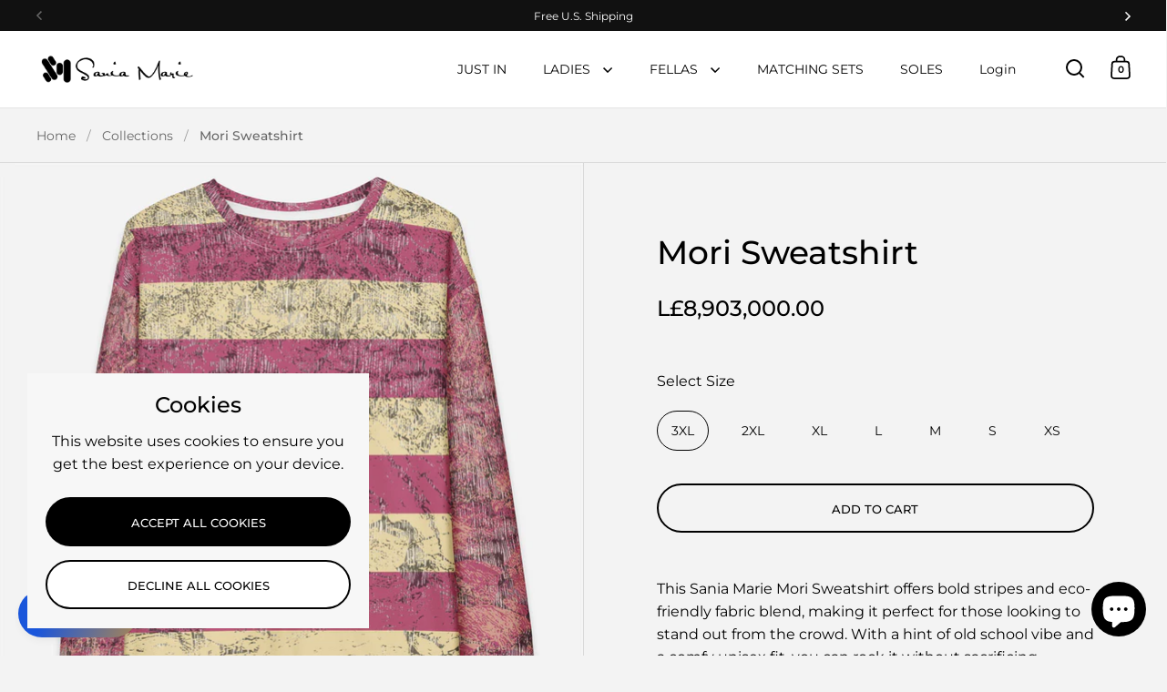

--- FILE ---
content_type: text/javascript; charset=utf-8
request_url: https://saniamarie.com/en-lb/cart.js
body_size: -269
content:
{"token":"15face8976eca32f776698645b38feba","note":null,"attributes":{},"original_total_price":0,"total_price":0,"total_discount":0,"total_weight":0.0,"item_count":0,"items":[],"requires_shipping":false,"currency":"LBP","items_subtotal_price":0,"cart_level_discount_applications":[],"discount_codes":[]}